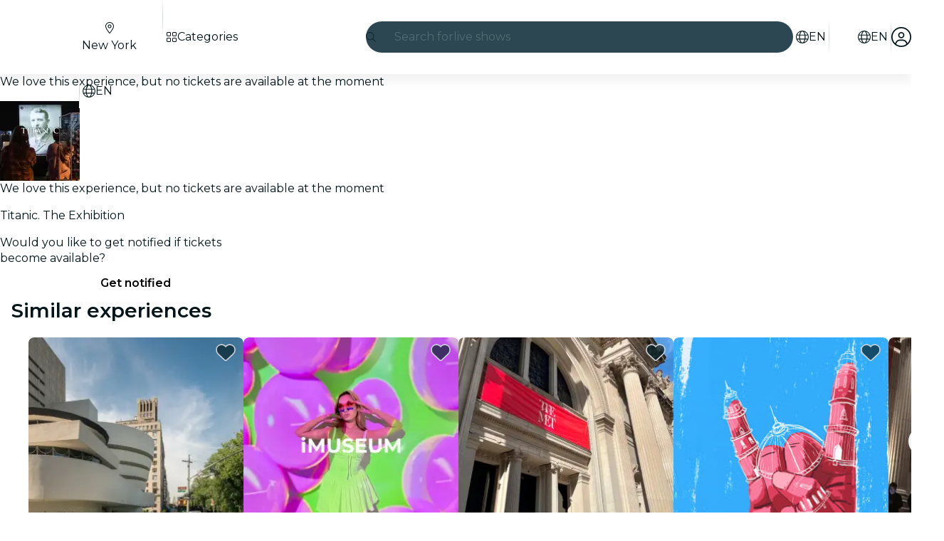

--- FILE ---
content_type: text/javascript
request_url: https://feverup.com/_astro/class.Bfpqgy4k.js
body_size: 835
content:
import{K as A}from"./context.CZ0hK2eb.js";function N(r){var u,i,f="";if(typeof r=="string"||typeof r=="number")f+=r;else if(typeof r=="object")if(Array.isArray(r)){var t=r.length;for(u=0;u<t;u++)r[u]&&(i=N(r[u]))&&(f&&(f+=" "),f+=i)}else for(i in r)r[i]&&(f&&(f+=" "),f+=i);return f}function S(){for(var r,u,i=0,f="",t=arguments.length;i<t;i++)(r=arguments[i])&&(u=N(r))&&(f&&(f+=" "),f+=u);return f}function $(r){return typeof r=="object"?S(r):r??""}const h=[...` 	
\r\f \v\uFEFF`];function C(r,u,i){var f=r==null?"":""+r;if(u&&(f=f?f+" "+u:u),i){for(var t in i)if(i[t])f=f?f+" "+t:t;else if(f.length)for(var g=t.length,o=0;(o=f.indexOf(t,o))>=0;){var l=o+g;(o===0||h.includes(f[o-1]))&&(l===f.length||h.includes(f[l]))?f=(o===0?"":f.substring(0,o))+f.substring(l+1):o=l}}return f===""?null:f}function j(r,u=!1){var i=u?" !important;":";",f="";for(var t in r){var g=r[t];g!=null&&g!==""&&(f+=" "+t+": "+g+i)}return f}function p(r){return r[0]!=="-"||r[1]!=="-"?r.toLowerCase():r}function q(r,u){if(u){var i="",f,t;if(Array.isArray(u)?(f=u[0],t=u[1]):f=u,r){r=String(r).replaceAll(/\s*\/\*.*?\*\/\s*/g,"").trim();var g=!1,o=0,l=!1,b=[];f&&b.push(...Object.keys(f).map(p)),t&&b.push(...Object.keys(t).map(p));var c=0,s=-1;const v=r.length;for(var a=0;a<v;a++){var n=r[a];if(l?n==="/"&&r[a-1]==="*"&&(l=!1):g?g===n&&(g=!1):n==="/"&&r[a+1]==="*"?l=!0:n==='"'||n==="'"?g=n:n==="("?o++:n===")"&&o--,!l&&g===!1&&o===0){if(n===":"&&s===-1)s=a;else if(n===";"||a===v-1){if(s!==-1){var O=p(r.substring(c,s).trim());if(!b.includes(O)){n!==";"&&a++;var L=r.substring(c,a).trim();i+=" "+L+";"}}c=a+1,s=-1}}}}return f&&(i+=j(f)),t&&(i+=j(t,!0)),i=i.trim(),i===""?null:i}return r==null?null:String(r)}function z(r,u,i,f,t,g){var o=r.__className;if(A||o!==i||o===void 0){var l=C(i,f,g);(!A||l!==r.getAttribute("class"))&&(l==null?r.removeAttribute("class"):u?r.className=l:r.setAttribute("class",l)),r.__className=i}else if(g&&t!==g)for(var b in g){var c=!!g[b];(t==null||c!==!!t[b])&&r.classList.toggle(b,c)}return g}export{S as a,$ as c,z as s,q as t};


--- FILE ---
content_type: text/javascript
request_url: https://feverup.com/_astro/get-language.CmoFpS--.js
body_size: -65
content:
import{L as t}from"./languages.Cb2wcoBl.js";function e(n){return t.find(r=>r.id===n)||null}export{e as g};


--- FILE ---
content_type: text/javascript
request_url: https://feverup.com/_astro/index.BtXPEwzy.js
body_size: 1871
content:
import{L as A,af as z,aP as M,aQ as P,aq as U,O as W,aR as B,a4 as j,a9 as G,aH as w,ab as O,ac as I,ad as H,aS as K,aT as Q}from"./context.CZ0hK2eb.js";import{b as D}from"./render.CgMeRyB7.js";import{w as J}from"./shared.SBDHShSf.js";const V=()=>performance.now(),h={tick:r=>requestAnimationFrame(r),now:()=>V(),tasks:new Set};function q(){const r=h.now();h.tasks.forEach(t=>{t.c(r)||(h.tasks.delete(t),t.f())}),h.tasks.size!==0&&h.tick(q)}function X(r){let t;return h.tasks.size===0&&h.tick(q),{promise:new Promise(o=>{h.tasks.add(t={c:r,f:o})}),abort(){h.tasks.delete(t)}}}function T(r,t){J(()=>{r.dispatchEvent(new CustomEvent(t))})}function Y(r){if(r==="float")return"cssFloat";if(r==="offset")return"cssOffset";if(r.startsWith("--"))return r;const t=r.split("-");return t.length===1?t[0]:t[0]+t.slice(1).map(o=>o[0].toUpperCase()+o.slice(1)).join("")}function R(r){const t={},o=r.split(";");for(const i of o){const[n,a]=i.split(":");if(!n||a===void 0)break;const f=Y(n.trim());t[f]=a.trim()}return t}const Z=r=>r;function it(r,t,o,i){var n=(r&K)!==0,a=(r&Q)!==0,f=n&&a,p=(r&B)!==0,y=f?"both":n?"in":"out",s,e=t.inert,$=t.style.overflow,d,v;function m(){var g=H,b=A;O(null),I(null);try{return s??=o()(t,i?.()??{},{direction:y})}finally{O(g),I(b)}}var u={is_global:p,in(){if(t.inert=e,!n){v?.abort(),v?.reset?.();return}a||d?.abort(),T(t,"introstart"),d=x(t,m(),v,1,()=>{T(t,"introend"),d?.abort(),d=s=void 0,t.style.overflow=$})},out(g){if(!a){g?.(),s=void 0;return}t.inert=!0,T(t,"outrostart"),v=x(t,m(),d,0,()=>{T(t,"outroend"),g?.()})},stop:()=>{d?.abort(),v?.abort()}},_=A;if((_.transitions??=[]).push(u),n&&D){var c=p;if(!c){for(var l=_.parent;l&&(l.f&z)!==0;)for(;(l=l.parent)&&(l.f&M)===0;);c=!l||(l.f&P)!==0}c&&U(()=>{W(()=>u.in())})}}function x(r,t,o,i,n){var a=i===1;if(j(t)){var f,p=!1;return G(()=>{if(!p){var _=t({direction:a?"in":"out"});f=x(r,_,o,i,n)}}),{abort:()=>{p=!0,f?.abort()},deactivate:()=>f.deactivate(),reset:()=>f.reset(),t:()=>f.t()}}if(o?.deactivate(),!t?.duration)return n(),{abort:w,deactivate:w,reset:w,t:()=>i};const{delay:y=0,css:s,tick:e,easing:$=Z}=t;var d=[];if(a&&o===void 0&&(e&&e(0,1),s)){var v=R(s(0,1));d.push(v,v)}var m=()=>1-i,u=r.animate(d,{duration:y});return u.onfinish=()=>{var _=o?.t()??1-i;o?.abort();var c=i-_,l=t.duration*Math.abs(c),g=[];if(l>0){var b=!1;if(s)for(var S=Math.ceil(l/16.666666666666668),k=0;k<=S;k+=1){var E=_+c*$(k/S),N=R(s(E,1-E));g.push(N),b||=N.overflow==="hidden"}b&&(r.style.overflow="hidden"),m=()=>{var F=u.currentTime;return _+c*$(F/l)},e&&X(()=>{if(u.playState!=="running")return!1;var F=m();return e(F,1-F),!0})}u=r.animate(g,{duration:l,fill:"forwards"}),u.onfinish=()=>{m=()=>i,e?.(i,1-i),n()}},{abort:()=>{u&&(u.cancel(),u.effect=null,u.onfinish=w)},deactivate:()=>{n=w},reset:()=>{i===0&&e?.(1,0)},t:()=>m()}}const tt=r=>r;function C(r){const t=r-1;return t*t*t+1}function L(r){const t=typeof r=="string"&&r.match(/^\s*(-?[\d.]+)([^\s]*)\s*$/);return t?[parseFloat(t[1]),t[2]||"px"]:[r,"px"]}function nt(r,{delay:t=0,duration:o=400,easing:i=tt}={}){const n=+getComputedStyle(r).opacity;return{delay:t,duration:o,easing:i,css:a=>`opacity: ${a*n}`}}function st(r,{delay:t=0,duration:o=400,easing:i=C,x:n=0,y:a=0,opacity:f=0}={}){const p=getComputedStyle(r),y=+p.opacity,s=p.transform==="none"?"":p.transform,e=y*(1-f),[$,d]=L(n),[v,m]=L(a);return{delay:t,duration:o,easing:i,css:(u,_)=>`
			transform: ${s} translate(${(1-u)*$}${d}, ${(1-u)*v}${m});
			opacity: ${y-e*_}`}}function et(r,{delay:t=0,duration:o=400,easing:i=C,axis:n="y"}={}){const a=getComputedStyle(r),f=+a.opacity,p=n==="y"?"height":"width",y=parseFloat(a[p]),s=n==="y"?["top","bottom"]:["left","right"],e=s.map(c=>`${c[0].toUpperCase()}${c.slice(1)}`),$=parseFloat(a[`padding${e[0]}`]),d=parseFloat(a[`padding${e[1]}`]),v=parseFloat(a[`margin${e[0]}`]),m=parseFloat(a[`margin${e[1]}`]),u=parseFloat(a[`border${e[0]}Width`]),_=parseFloat(a[`border${e[1]}Width`]);return{delay:t,duration:o,easing:i,css:c=>`overflow: hidden;opacity: ${Math.min(c*20,1)*f};${p}: ${c*y}px;padding-${s[0]}: ${c*$}px;padding-${s[1]}: ${c*d}px;margin-${s[0]}: ${c*v}px;margin-${s[1]}: ${c*m}px;border-${s[0]}-width: ${c*u}px;border-${s[1]}-width: ${c*_}px;min-${p}: 0`}}function ct(r,{delay:t=0,duration:o=400,easing:i=C,start:n=0,opacity:a=0}={}){const f=getComputedStyle(r),p=+f.opacity,y=f.transform==="none"?"":f.transform,s=1-n,e=p*(1-a);return{delay:t,duration:o,easing:i,css:($,d)=>`
			transform: ${y} scale(${1-s*d});
			opacity: ${p-e*d}
		`}}export{st as a,et as b,nt as f,X as l,h as r,ct as s,it as t};


--- FILE ---
content_type: text/javascript
request_url: https://feverup.com/_astro/PlanMembershipsLabel.B9ugwbQj.js
body_size: 834
content:
import"./disclose-version.NZTpNUN0.js";import"./legacy.kkaBD5aU.js";import{c as y,r as P,t as d,p as $,l as D,a as w,i as b,e as x,g as N,m as S,s as k,b as I,d as L}from"./context.CZ0hK2eb.js";import{s as q}from"./render.CgMeRyB7.js";import{i as z}from"./if.C01xugDU.js";import{t as _,a as f,c as C}from"./template.eEL7UIJe.js";import{i as M}from"./lifecycle.CmwEIiUJ.js";import{a as j,s as A}from"./store.CQwxoj7c.js";import{e as B}from"./index.BthpWEF4.js";import"./i18n.BrXBZHYQ.js";import{t as E}from"./i18n.fDRxMXVB.js";import"./languages.Cb2wcoBl.js";import"./cookie.gTd6HJsM.js";import{I as F}from"./icons.DJg3NHdf.js";import{m as G}from"./memberships-plan-discounts-store.2KeM-ZGY.js";import{s as H}from"./slot.C7r_XUKd.js";import{s as J}from"./attributes.dJ6uKDij.js";import{s as K}from"./class.Bfpqgy4k.js";import{s as O}from"./style.QNpqDUZl.js";import{p as m}from"./props.lQ55iKl1.js";/* empty css                        */import"./index.DIeogL5L.js";import"./events.uIHZ-ZaB.js";import"./shared.SBDHShSf.js";import"./utils.EURyEsC8.js";import"./preload-helper.BlTxHScW.js";import"./client.DcPbuDeT.js";/* empty css                       */import"./index.3whys8t3.js";var Q=_("<span><!></span>");function R(i,e){let s=m(e,"type",8,void 0),l=m(e,"fg",8,null),a=m(e,"bg",8,null),r=m(e,"className",8,void 0);var t=Q();let o;var p=y(t);H(p,e,"default",{}),P(t),d(()=>{K(t,1,`label ${s()==="warning"?"label--warning":""} ${(r()||"")??""}`,"svelte-1s9uurz"),J(t,"data-testid",`plan-custom-label-${s()}`),o=O(t,"",o,{color:l(),"background-color":a()})}),f(i,t)}var T=_("<!> ",1);function wt(i,e){$(e,!1);const[s,l]=j(),a=()=>A(G,"$membershipsPlanDiscountsStore",s),r=S();D(()=>a(),()=>{k(r,a())}),w(),M();var t=C(),o=b(t);{var p=n=>{R(n,{className:"label--member",children:(g,U)=>{var c=T(),u=b(c);F(u,{icon:B});var v=I(u);d(h=>q(v,` ${h??""}`),[()=>E("plan.memberships.label")],L),f(g,c)},$$slots:{default:!0}})};z(o,n=>{N(r)?.length&&n(p)})}f(i,t),x(),l()}export{wt as default};


--- FILE ---
content_type: text/javascript
request_url: https://feverup.com/_astro/PlanMembershipsDiscountsAndBenefitsLoader.D2BVRpcw.js
body_size: 1210
content:
import"./disclose-version.NZTpNUN0.js";import"./legacy.kkaBD5aU.js";import{p as D,e as U}from"./context.CZ0hK2eb.js";import{i as w}from"./lifecycle.CmwEIiUJ.js";import{p as a}from"./props.lQ55iKl1.js";import{o as O}from"./index-client.DwOarToV.js";import"./adapt-ticket-transfer-info.DKHTXPuI.js";import"./tracker._tncOaN2.js";import"./cookie.gTd6HJsM.js";import"./languages.Cb2wcoBl.js";import"./get-app-config.B8ZjH1JJ.js";import"./server-app-config-store.OVZGUEUu.js";import{H as u}from"./http-client.Di7zmpzg.js";import{w as _}from"./with-authorization-headers.BXH9eFR4.js";import{w as g}from"./with-authorization-refreshing.BKwfVI89.js";import{h as p}from"./services.vB0UPpfm.js";import{a as i}from"./user.jCbXu67v.js";import{i as x}from"./index.B0ZOnyMl.js";import{m as b}from"./memberships-plan-benefits-store.YYvGk1E5.js";import{m as S}from"./memberships-plan-discounts-store.2KeM-ZGY.js";import"./index.DIeogL5L.js";import"./store.CQwxoj7c.js";import"./buffer.BR-WhgkO.js";import"./with-transfer-state.2DGYaT0J.js";import"./client.DcPbuDeT.js";import"./index.3whys8t3.js";import"./get-encoded-cookie.ser9uo3Z.js";import"./local-storage.Bj8__veX.js";import"./preload-helper.BlTxHScW.js";import"./___vite-browser-external_commonjs-proxy.DfwQUR7A.js";import"./sha256.WuOThuar.js";import"./tracker.nfz5AIIk.js";function B(t){return{backgroundColor:t.background_color,name:t.name,textColor:t.text_color}}function I(t){return{discountCodes:t.discount_codes}}function N(t){return t?.discounts?.length?{discounts:t.discounts.map(n=>({description:n.description,name:n.name,type:n.type,value:n.value})),membershipName:t.membership_name}:null}function H(t){return{plans:t.plans.map(n=>({discounts:n.discounts.map(e=>T(e)),planId:n.main_plan_id}))}}function T(t){return{bestDeal:t.best_deal,couponCode:t.coupon_code,discount:t.discount,discountType:t.discount_type,membershipTier:t?.extra?.membership_tier?B(t.extra.membership_tier):null,sessionTypeId:t.session_type_id}}function q(t,n){return g(()=>p({path:`/5.0/plans/${t}/memberships/benefits/`,requestOptions:{headers:_({"Accept-Language":n})},bodyAdapter:e=>e.data?N(e.data):null}))}function v(t){return g(()=>p({path:`/5.0/memberships/discounts/?partner_id=${t}`,requestOptions:{headers:_()},bodyAdapter:n=>n.data?I(n.data):null}))}function L(t,n){return p({path:`/5.0/plans/discounts/?main_plan_ids=${t.join(",")}`,requestOptions:{headers:{"Accept-Language":n}},bodyAdapter:e=>e.data?H(e.data):null})}const k="EXP_WEB_MEMBERSHIPS_DISCOUNTS";async function z(){return await x(k)}function gt(t,n){D(n,!1);let e=a(n,"planId",8),E=a(n,"partnerId",8),c=a(n,"locale",8);async function y(){const r=await v(E());return r.status===u.RESPONSE_SUCCESS?r.body:null}async function C(){const r=await L([e()],c());return r.status===u.RESPONSE_SUCCESS?r.body:null}async function P(){const r=await q(e(),c());return r.status===u.RESPONSE_SUCCESS?r.body:null}function m(){S.set(null),b.set(null)}function M(){z().then(r=>{!i.get()||!r||y().then(o=>{if(!i.get())return;const d=o?.discountCodes;d?.length&&C().then(A=>{if(!i.get())return;const l=A?.plans;if(!l?.length)return;const f=l.find(s=>s.planId===e())?.discounts;if(!f?.length)return;const h=f.filter(s=>d.includes(s.couponCode));h.length&&(S.set(h),P().then(s=>{!i.get()||!s?.discounts?.length||b.set(s)}))})})})}O(()=>(m(),i.subscribe(o=>{o?M():m()}))),w(),U()}export{gt as default};


--- FILE ---
content_type: text/javascript
request_url: https://feverup.com/_astro/open-cookies-management-modal.Ci13nO2o.js
body_size: 858
content:
const __vite__mapDeps=(i,m=__vite__mapDeps,d=(m.f||(m.f=["_astro/CookiesManagementModal.DibAf4PA.js","_astro/disclose-version.NZTpNUN0.js","_astro/legacy.kkaBD5aU.js","_astro/index.DIeogL5L.js","_astro/context.CZ0hK2eb.js","_astro/render.CgMeRyB7.js","_astro/events.uIHZ-ZaB.js","_astro/shared.SBDHShSf.js","_astro/template.eEL7UIJe.js","_astro/utils.EURyEsC8.js","_astro/class.Bfpqgy4k.js","_astro/lifecycle.CmwEIiUJ.js","_astro/props.lQ55iKl1.js","_astro/store.CQwxoj7c.js","_astro/index-client.DwOarToV.js","_astro/faArrowUpRightFromSquare.gCqeXlrv.js","_astro/Modals.Bgih96Kr.js","_astro/await.COuyt-nE.js","_astro/if.C01xugDU.js","_astro/each.XmFgjXBo.js","_astro/snippet.eUEAfZ8h.js","_astro/svelte-component.1izxSNIe.js","_astro/Button.Cqaxj4SL.js","_astro/slot.C7r_XUKd.js","_astro/actions.XxPY4UpG.js","_astro/attributes.dJ6uKDij.js","_astro/style.QNpqDUZl.js","_astro/icons.DJg3NHdf.js","_astro/i18n.BrXBZHYQ.js","_astro/preload-helper.BlTxHScW.js","_astro/i18n.fDRxMXVB.js","_astro/client.DcPbuDeT.js","_astro/languages.Cb2wcoBl.js","_astro/cookie.gTd6HJsM.js","_astro/Modal.CAkfwbT0.js","_astro/index.BtXPEwzy.js","_astro/this.MjsAfnoP.js","_astro/index.CHzgDdPA.js","_astro/ModalHeader.BuQSRB50.js","_astro/faXmark.oWR6TIRu.js","_astro/index.C0yu6f82.js","_astro/ModalFooter.B9qEzcul.js","_astro/ModalMain.BHLeB7IQ.js","_astro/useSmoothModal.CXdyhNqU.js","_astro/tracker.nfz5AIIk.js","_astro/buffer.BR-WhgkO.js","_astro/get-consented-cookies.D_vdiWpC.js","_astro/tracker.BJd-52yu.js","_astro/tracker._tncOaN2.js","_astro/get-app-config.B8ZjH1JJ.js","_astro/with-transfer-state.2DGYaT0J.js","_astro/index.3whys8t3.js","_astro/get-encoded-cookie.ser9uo3Z.js","_astro/faChevronRight.BEAbK1EI.js"])))=>i.map(i=>d[i]);
import{_ as m}from"./preload-helper.BlTxHScW.js";import{m as r}from"./Modals.Bgih96Kr.js";import"./disclose-version.NZTpNUN0.js";function _(o,e){r.open(()=>m(()=>import("./CookiesManagementModal.DibAf4PA.js"),__vite__mapDeps([0,1,2,3,4,5,6,7,8,9,10,11,12,13,14,15,16,17,18,19,20,21,22,23,24,25,26,27,28,29,30,31,32,33,34,35,36,37,38,39,40,41,42,43,44,45,46,47,48,49,50,51,52,53])),{cookiesPolicyLink:o,onClose:e})}export{_ as o};


--- FILE ---
content_type: text/javascript
request_url: https://feverup.com/_astro/faGrid2.bq-cdLmn.js
body_size: 305
content:
var a={},f;function u(){return f||(f=1,function(c){Object.defineProperty(c,"__esModule",{value:!0});var r="fal",v="grid-2",e=512,h=512,i=[],n="e196",d="M80 64c-8.8 0-16 7.2-16 16v96c0 8.8 7.2 16 16 16h96c8.8 0 16-7.2 16-16V80c0-8.8-7.2-16-16-16H80zM32 80c0-26.5 21.5-48 48-48h96c26.5 0 48 21.5 48 48v96c0 26.5-21.5 48-48 48H80c-26.5 0-48-21.5-48-48V80zM80 320c-8.8 0-16 7.2-16 16v96c0 8.8 7.2 16 16 16h96c8.8 0 16-7.2 16-16V336c0-8.8-7.2-16-16-16H80zM32 336c0-26.5 21.5-48 48-48h96c26.5 0 48 21.5 48 48v96c0 26.5-21.5 48-48 48H80c-26.5 0-48-21.5-48-48V336zM432 64H336c-8.8 0-16 7.2-16 16v96c0 8.8 7.2 16 16 16h96c8.8 0 16-7.2 16-16V80c0-8.8-7.2-16-16-16zM336 32h96c26.5 0 48 21.5 48 48v96c0 26.5-21.5 48-48 48H336c-26.5 0-48-21.5-48-48V80c0-26.5 21.5-48 48-48zm0 288c-8.8 0-16 7.2-16 16v96c0 8.8 7.2 16 16 16h96c8.8 0 16-7.2 16-16V336c0-8.8-7.2-16-16-16H336zm-48 16c0-26.5 21.5-48 48-48h96c26.5 0 48 21.5 48 48v96c0 26.5-21.5 48-48 48H336c-26.5 0-48-21.5-48-48V336z";c.definition={prefix:r,iconName:v,icon:[e,h,i,n,d]},c.faGrid2=c.definition,c.prefix=r,c.iconName=v,c.width=e,c.height=h,c.ligatures=i,c.unicode=n,c.svgPathData=d,c.aliases=i}(a)),a}var t=u();export{t as f};


--- FILE ---
content_type: text/javascript
request_url: https://feverup.com/_astro/PlanCardFavoritesButtonContainer.B_x4jZfa.js
body_size: 624
content:
import{P as $}from"./PlanCardFavoritesButtonContainer.DecqEure.js";import"./disclose-version.NZTpNUN0.js";import"./legacy.kkaBD5aU.js";import"./index.DIeogL5L.js";import"./context.CZ0hK2eb.js";import"./template.eEL7UIJe.js";import"./attributes.dJ6uKDij.js";import"./events.uIHZ-ZaB.js";import"./shared.SBDHShSf.js";import"./utils.EURyEsC8.js";import"./class.Bfpqgy4k.js";import"./style.QNpqDUZl.js";import"./lifecycle.CmwEIiUJ.js";import"./props.lQ55iKl1.js";import"./store.CQwxoj7c.js";import"./index-client.DwOarToV.js";import"./build-favorites-url.CpaZnyL8.js";import"./get-app-config.B8ZjH1JJ.js";import"./with-transfer-state.2DGYaT0J.js";import"./client.DcPbuDeT.js";import"./index.3whys8t3.js";import"./server-app-config-store.OVZGUEUu.js";import"./user.jCbXu67v.js";import"./tracker._tncOaN2.js";import"./buffer.BR-WhgkO.js";import"./cookie.gTd6HJsM.js";import"./get-encoded-cookie.ser9uo3Z.js";import"./local-storage.Bj8__veX.js";import"./i18n.BrXBZHYQ.js";import"./preload-helper.BlTxHScW.js";import"./i18n.fDRxMXVB.js";import"./get-language-from-locale.BOasHZQK.js";import"./languages.Cb2wcoBl.js";import"./handle-favorite-action.BHC1RjmS.js";import"./add-favorites-page-back-button-url.BoRzjjdH.js";import"./favorites-back-button-url.tATg-kHa.js";import"./tracker.nfz5AIIk.js";import"./http-client.Di7zmpzg.js";import"./with-authorization-headers.BXH9eFR4.js";import"./with-authorization-refreshing.BKwfVI89.js";import"./services.vB0UPpfm.js";import"./with-json-headers.CbCL9FPS.js";import"./Modals.Bgih96Kr.js";import"./await.COuyt-nE.js";import"./if.C01xugDU.js";import"./each.XmFgjXBo.js";import"./snippet.eUEAfZ8h.js";import"./svelte-component.1izxSNIe.js";import"./index.C0yu6f82.js";import"./icons.DJg3NHdf.js";/* empty css                       *//* empty css                       */export{$ as default};


--- FILE ---
content_type: text/javascript
request_url: https://feverup.com/_astro/HTMLPlanDescriptionExperimentHandler.B1zxEVby.js
body_size: 690
content:
import"./disclose-version.NZTpNUN0.js";import"./legacy.kkaBD5aU.js";import{p as m,e as l}from"./context.CZ0hK2eb.js";import{i as c}from"./lifecycle.CmwEIiUJ.js";import{p as s}from"./props.lQ55iKl1.js";import{o as f}from"./index-client.DwOarToV.js";import{s as d,R as _}from"./referrer-data-storage.zsU9w70M.js";import{t as u,M as g}from"./tracker.nfz5AIIk.js";import{a as v}from"./index.3whys8t3.js";import{i as w}from"./is-gift-card-ticket-selector-experiment-enabled.BCyBR_Yq.js";import"./index.DIeogL5L.js";import"./store.CQwxoj7c.js";import"./buffer.BR-WhgkO.js";import"./index.B0ZOnyMl.js";import"./get-app-config.B8ZjH1JJ.js";import"./with-transfer-state.2DGYaT0J.js";import"./client.DcPbuDeT.js";import"./preload-helper.BlTxHScW.js";import"./___vite-browser-external_commonjs-proxy.DfwQUR7A.js";import"./cookie.gTd6HJsM.js";import"./sha256.WuOThuar.js";import"./user.jCbXu67v.js";import"./tracker._tncOaN2.js";import"./get-encoded-cookie.ser9uo3Z.js";import"./local-storage.Bj8__veX.js";const a=v(null);function U(E,e){m(e,!1);let r=s(e,"planID",8);f(async()=>{const i=document.getElementById("plan-description"),o=await w();if(o&&i){const n=i.querySelectorAll("a");n.length>0&&Array.from(n).filter(t=>t.href.includes("/m/")).forEach(t=>{t.removeAttribute("target"),o&&t.addEventListener("click",p=>{p.preventDefault(),d(_.PLAN,a.get()?.giftCardID??"",{componentName:"gift_card",placement:"description",referrer:"plan_detail_view",originPlan:r()}),u(new g("web_plan_view_click_gift_card",{component_name:"gift_card",placement:"description",referrer:"plan_detail_view",origin_plan:r(),plan_id:a.get()?.giftCardID??"",event_source:"plan_detail_view"})),setTimeout(()=>{window.location.href=t.href},500)})})}}),c(),l()}export{U as default};


--- FILE ---
content_type: text/javascript
request_url: https://feverup.com/_astro/PlanUnavailableMessageNotify.CbePdRy7.js
body_size: 1326
content:
import"./disclose-version.NZTpNUN0.js";import"./legacy.kkaBD5aU.js";import{p as J,l as P,a as R,i as q,e as G,g as v,m as K,s as E,c as r,b as S,r as p,t as c,d,n as O}from"./context.CZ0hK2eb.js";import{s as u}from"./render.CgMeRyB7.js";import{i as Y}from"./if.C01xugDU.js";import{c as D,a as f,t as B,b as F}from"./template.eEL7UIJe.js";import{i as H}from"./lifecycle.CmwEIiUJ.js";import{p as Q}from"./props.lQ55iKl1.js";import{a as X,s as Z}from"./store.CQwxoj7c.js";import{f as aa}from"./faCheck.BUdkY9Qv.js";import{u as ta}from"./user.jCbXu67v.js";import{B as ea}from"./Button.Cqaxj4SL.js";import"./i18n.BrXBZHYQ.js";import{t as A}from"./i18n.fDRxMXVB.js";import"./languages.Cb2wcoBl.js";import"./cookie.gTd6HJsM.js";import{I as ia}from"./icons.DJg3NHdf.js";import{g as L,s as g}from"./local-storage.Bj8__veX.js";import{t as h,M as x}from"./tracker.nfz5AIIk.js";import{g as oa}from"./login-redirect-key.sgjxk7C0.js";/* empty css                        */import"./index.DIeogL5L.js";import"./events.uIHZ-ZaB.js";import"./shared.SBDHShSf.js";import"./utils.EURyEsC8.js";import"./tracker._tncOaN2.js";import"./get-app-config.B8ZjH1JJ.js";import"./with-transfer-state.2DGYaT0J.js";import"./client.DcPbuDeT.js";import"./index.3whys8t3.js";import"./buffer.BR-WhgkO.js";import"./get-encoded-cookie.ser9uo3Z.js";import"./slot.C7r_XUKd.js";import"./actions.XxPY4UpG.js";import"./attributes.dJ6uKDij.js";import"./class.Bfpqgy4k.js";import"./style.QNpqDUZl.js";/* empty css                       */import"./preload-helper.BlTxHScW.js";/* empty css                       */import"./preserved-query-params.3rFEecn8.js";var sa=B('<div class="fv-plan-not-available-message__notified svelte-f4mzff" data-testid="fv-plan-not-available-message__notified"><!> <p class="fv-plan-not-available-message__notified-msg svelte-f4mzff"> </p></div>'),na=B('<div class="fv-plan-not-available-message__notify svelte-f4mzff" data-testid="fv-plan-not-available-message__notify"><p class="fv-plan-not-available-message__notify-msg svelte-f4mzff"> </p> <!></div>');function Fa(T,b){J(b,!1);const[U,y]=X(),m=()=>Z(ta,"$user",U);let t=Q(b,"planId",8);const i={UNAVAILABLE_PLAN_LIST:"fv_unavbl_plan_list",UNAVAILABLE_PLAN_CTA:"fv_unavbl_plan_cta"};let s=K(!1);function V(){$(),h(new x("web_click_join_unavailable_plan",{plan_id:t()},{transport:"sendBeacon"})),m()?E(s,!0):window.location.href=oa()}function $(){g(i.UNAVAILABLE_PLAN_CTA,t());const a=L(i.UNAVAILABLE_PLAN_LIST)||[];a.includes(t())||g(i.UNAVAILABLE_PLAN_LIST,a.concat(t()))}function C(){return L(i.UNAVAILABLE_PLAN_LIST)?.includes(t())??!1}function k(){return L(i.UNAVAILABLE_PLAN_CTA)===t()}function w(){h(new x("web_join_unavailable_plan",{plan_id:t()})),g(i.UNAVAILABLE_PLAN_CTA,null)}P(()=>m(),()=>{E(s,m()?C():!1)}),P(()=>v(s),()=>{v(s)&&k()&&w()}),R(),H();var N=D(),M=q(N);{var z=a=>{var e=sa(),o=r(e);ia(o,{class:"fv-plan-not-available-message__notified-icon",icon:aa.faCheck,fixedWidth:!0});var l=S(o,2),_=r(l,!0);p(l),p(e),c(n=>u(_,n),[()=>A("plan.unavailableMessage.notification.active")],d),f(a,e)},W=a=>{var e=na(),o=r(e),l=r(o,!0);p(o);var _=S(o,2);ea(_,{variant:"sharp",sentiment:"secondary",fill:!0,"data-testid":"fv-plan-not-available-message__notify-cta",$$events:{click:()=>V()},children:(n,la)=>{O();var I=F();c(j=>u(I,j),[()=>A("plan.unavailablePlanCTA.cta")],d),f(n,I)},$$slots:{default:!0}}),p(e),c(n=>u(l,n),[()=>A("plan.unavailableMessage.notification.activate")],d),f(a,e)};Y(M,a=>{v(s)?a(z):a(W,!1)})}f(T,N),G(),y()}export{Fa as default};


--- FILE ---
content_type: text/javascript
request_url: https://feverup.com/_astro/CitySelectorModal.DUJ6wOGn.js
body_size: 4196
content:
import"./disclose-version.NZTpNUN0.js";import"./legacy.kkaBD5aU.js";import{p as j,c as v,b as C,r as o,t as F,e as z,aq as je,g as a,d as I,i as E,n as ze,m as $,s as X,l as Be,a as De,f as Re}from"./context.CZ0hK2eb.js";import{e as U}from"./events.uIHZ-ZaB.js";import{t as w,a as f,b as Xe,c as H}from"./template.eEL7UIJe.js";import{a as He}from"./await.COuyt-nE.js";import{i as k}from"./if.C01xugDU.js";import{e as te,i as re}from"./each.XmFgjXBo.js";import{s as K,r as Ue}from"./attributes.dJ6uKDij.js";import{b as Ge}from"./input.CGkAbdB8.js";import{b as Je}from"./this.MjsAfnoP.js";import{i as B}from"./lifecycle.CmwEIiUJ.js";import{p as _}from"./props.lQ55iKl1.js";import{a as be,s as ue}from"./store.CQwxoj7c.js";import{o as Ke}from"./index-client.DwOarToV.js";import{f as Ye}from"./faCircleXmark.eKcBSmVZ.js";import{f as Ve}from"./faMagnifyingGlass.Do9ztCFH.js";import{d as We}from"./debounce.3zoBDB4y.js";import{i as ee}from"./city-selector.D-iX7ka3.js";import{w as Ze}from"./what-plan-filter-gallery-filters.FXbfwgUL.js";import{b as $e}from"./build-search-url.BsOGCK7P.js";import{w as et}from"./with-api-headers.BGdHNd9M.js";import{w as tt}from"./with-http-response.X4LqaTB8.js";import"./tracker._tncOaN2.js";import"./cookie.gTd6HJsM.js";import"./get-app-config.B8ZjH1JJ.js";import"./server-app-config-store.OVZGUEUu.js";import{s as N}from"./render.CgMeRyB7.js";/* empty css                       */import{b as rt}from"./big-shoes-standing.pS9lp6am.js";import"./i18n.BrXBZHYQ.js";import{t as G}from"./i18n.fDRxMXVB.js";import"./languages.Cb2wcoBl.js";import{a as at}from"./actions.XxPY4UpG.js";import{s as st,R as it}from"./referrer-data-storage.zsU9w70M.js";import{t as ot,M as lt}from"./tracker.nfz5AIIk.js";import{q as nt}from"./query-params.CkIOLW5a.js";import{s as ct}from"./slot.C7r_XUKd.js";import{t as ge,f as dt,a as ut}from"./index.BtXPEwzy.js";import{c as he}from"./index.CHzgDdPA.js";import{f as mt}from"./faXmark.oWR6TIRu.js";import{I as me}from"./icons.DJg3NHdf.js";/* empty css                       */import{M as vt}from"./ModalMain.BHLeB7IQ.js";import"./index.DIeogL5L.js";import"./shared.SBDHShSf.js";import"./utils.EURyEsC8.js";import"./class.Bfpqgy4k.js";import"./style.QNpqDUZl.js";import"./index.3whys8t3.js";import"./adapt-ticket-transfer-info.DKHTXPuI.js";import"./get-excluded-params.Caws_QU-.js";import"./with-json-headers.CbCL9FPS.js";import"./buffer.BR-WhgkO.js";import"./with-transfer-state.2DGYaT0J.js";import"./client.DcPbuDeT.js";import"./runtime.D2fEGIG6.js";import"./preload-helper.BlTxHScW.js";import"./preserved-query-params.3rFEecn8.js";/* empty css                       */function ft(t){const e=new Map;return function(...r){const c=JSON.stringify(r);let l=e.get(c);return l||(l=t(...r),e.set(c,l)),l}}function _t(t){return{id:t.city_id,code:t.city_code,slug:t.slug,name:t.city_name,thumbnail:t.thumbnail_url,language:t.language,regionAbbreviation:t.region_abbreviation,countryName:t.country_name,hidden:t.hidden,slugLanguage:t.slug_language,isTopCity:t.is_top_city}}function pt(t){return{results:t.fields.map(e=>({type:e.type,name:e.name,usesLocation:e.uses_location,count:e.count,cities:e.results.filter(r=>!r.hidden).map(_t)})),trackId:t.track_id,experimentTags:t.experiment_tags,hasResults:t.has_results}}async function yt(t,e,r="",c,l){const d=$e(`/${c==="IN"?"v1/city_india/":"v1/city/"}`),s={query:r,locale:t,city_code:e?.code,only_suggested:l},m=await fetch(d,{method:"POST",headers:et({"Accept-Language":t}),body:JSON.stringify(s)});return await tt(m,pt)}const gt=ft(yt);var ht=w('<div class="no-results svelte-1cu5yr7" data-testid="no-results"><img class="svelte-1cu5yr7"> <div class="no-results__messages svelte-1cu5yr7"><h3 class="no-results__title svelte-1cu5yr7"> </h3> <span class="no-results__description svelte-1cu5yr7"> </span></div></div>');function bt(t,e){j(e,!1);let r=_(e,"title",8),c=_(e,"description",8),l=_(e,"image",8);B();var u=ht(),d=v(u),s=C(d,2),m=v(s),g=v(m,!0);o(m);var h=C(m,2),n=v(h,!0);o(h),o(s),o(u),F(()=>{K(d,"src",l()?.src),K(d,"alt",r()),N(g,r()),N(n,c())}),f(t,u),z()}var xt=w('<span class="city-selector-list-item__region svelte-ln8fcd"><!> </span>'),kt=w('<li class="city-selector-list-item svelte-ln8fcd" data-testid="city-selector-modal-list-item"><a class="city-selector-list-item__link svelte-ln8fcd"> <!></a></li>');function xe(t,e){j(e,!1);let r=_(e,"city",8),c=_(e,"currentCity",8,null),l=_(e,"excludedQueryParams",8,void 0);function u(){st(it.CITY,r().id,{referrer:"city_selector"}),ot(new lt("web_select_city",{current_city:c()?.code??"",new_city:r().code},{transport:"sendBeacon"}))}B();var d=kt(),s=v(d),m=v(s),g=C(m);{var h=n=>{var i=xt(),x=v(i);{var y=S=>{var M=Xe();F(()=>N(M,`${r().regionAbbreviation??""},`)),f(S,M)};k(x,S=>{r().regionAbbreviation&&S(y)})}var b=C(x);o(i),F(()=>N(b,` ${r().countryName??""}`)),f(n,i)};k(g,n=>{r().countryName&&n(h)})}o(s),at(s,(n,i)=>nt?.(n,i),()=>({excludedParams:l()})),je(()=>U("click",s,()=>u())),o(d),F(()=>{K(s,"href",`/${r().slugLanguage}/${r().slug}`),N(m,`${r().name??""}, `)}),f(t,d),z()}var Ct=w('<div class="city-selector-no-results__suggestions svelte-llmkco"><h3 class="city-selector-no-results__title svelte-llmkco"> </h3> <ul class="city-selector-no-results__list svelte-llmkco"></ul></div>'),wt=w('<div class="city-selector-no-results svelte-llmkco"><div class="city-selector-no-results__no-results svelte-llmkco"><!></div> <hr class="svelte-llmkco"> <!></div>');function St(t,e){j(e,!1);let r=_(e,"suggestedCities",24,()=>[]);B();var c=wt(),l=v(c),u=v(l);const d=I(()=>G("citySelector.noResults.title")),s=I(()=>G("citySelector.noResults.description"));bt(u,{get title(){return a(d)},get description(){return a(s)},image:rt}),o(l);var m=C(l,4);{var g=h=>{var n=Ct(),i=v(n),x=v(i,!0);o(i);var y=C(i,2);te(y,5,r,re,(b,S)=>{xe(b,{get city(){return a(S)}})}),o(y),o(n),F(b=>N(x,b),[()=>G("citySelector.listTitle")],I),f(h,n)};k(m,h=>{r().length&&h(g)})}o(c),f(t,c),z()}var Pt=w('<div data-testid="crawlable-modal-backdrop" class="crawlable-modal-backdrop svelte-1oxjrfs" aria-hidden="true"></div> <div role="dialog" class="crawlable-modal svelte-1oxjrfs" aria-modal="true" tabindex="-1"><div role="document" class="crawlable-modal-dialog svelte-1oxjrfs"><div class="crawlable-modal-content svelte-1oxjrfs"><!></div></div></div>',1);function Mt(t,e){j(e,!1);const[r,c]=be(),l=()=>ue(u(),"$isOpen",r);let u=_(e,"isOpen",8),d=_(e,"onClose",8,void 0),s=_(e,"onOutroEnd",8,void 0);const m=()=>{u().set(!1),d()?.()};function g(y){y.key==="Escape"&&m()}function h(y){return ut(y,{y:400,duration:400,easing:he})}B();var n=H(),i=E(n);{var x=y=>{var b=Pt(),S=E(b),M=C(S,2),Y=v(M),q=v(Y),L=v(q);ct(L,e,"default",{}),o(q),o(Y),o(M),ge(3,S,()=>dt,()=>({duration:400,easing:he})),U("click",S,m),ge(3,M,()=>h),U("outroend",M,function(...Q){s()?.apply(this,Q)}),U("keydown",M,g),f(y,b)};k(i,y=>{l()&&y(x)})}f(t,n),z(),c()}var Ot=w('<p class="crawlable-modal-header__title svelte-zbxh7k" data-testid="crawlable-modal-header"> </p>'),It=w('<button data-testid="crawlable-modal-header-close-icon" class="crawlable-modal-header__close svelte-zbxh7k"><!></button>'),Et=w('<header class="crawlable-modal-header svelte-zbxh7k"><!> <!></header>');function Qt(t,e){j(e,!1);let r=_(e,"isOpen",8),c=_(e,"title",8,""),l=_(e,"shouldDisplayCloseButton",8,!0);const u=()=>r().set(!1);B();var d=Et(),s=v(d);{var m=n=>{var i=Ot(),x=v(i,!0);o(i),F(()=>N(x,c())),f(n,i)};k(s,n=>{c()&&n(m)})}var g=C(s,2);{var h=n=>{var i=It(),x=v(i);me(x,{icon:mt.faXmark}),o(i),U("click",i,u),f(n,i)};k(g,n=>{l()&&n(h)})}o(d),f(t,d),z()}var Tt=w('<div class="city-selector-results svelte-10ofqut" data-testid="city-selector-results"><p class="city-selector-results__title svelte-10ofqut"> </p> <ul class="city-selector-results__list svelte-10ofqut" data-testid="city-selector-results__list"></ul></div>');function ce(t,e){j(e,!1);let r=_(e,"field",8),c=_(e,"excludedQueryParams",8,void 0),l=_(e,"currentCity",8,null);B();var u=Tt(),d=v(u),s=v(d,!0);o(d);var m=C(d,2);te(m,5,()=>r().cities,re,(g,h)=>{xe(g,{get city(){return a(h)},get excludedQueryParams(){return c()},get currentCity(){return l()}})}),o(m),o(u),F(()=>N(s,r().name)),f(t,u),z()}var Ft=w('<p class="city-selector-skeleton svelte-ddcojz" data-testid="skeleton-item"></p> <hr data-testid="hr" class="svelte-ddcojz">',1);function de(t,e){let r=_(e,"skeletonItems",8);var c=H(),l=E(c);te(l,1,()=>Array(r()),re,(u,d,s)=>{var m=Ft(),g=E(m);K(g,"key",s),ze(2),f(u,m)}),f(t,c)}var Nt=w('<div class="city-selector-form__field_list svelte-19iaa4m"><!> <!></div>'),qt=w('<div class="city-selector-form__field_list svelte-19iaa4m"></div>'),Lt=w('<div class="city-selector-form svelte-19iaa4m" id="city-selector-form" data-testid="city-selector-form-modal"><div class="city-selector-form__field svelte-19iaa4m"><div class="city-selector-form__input-icon svelte-19iaa4m"><!> <input class="city-selector-form__input svelte-19iaa4m" data-testid="city-input"></div> <!></div> <!> <!></div>'),At=w("<!> <!>",1);function Ur(t,e){j(e,!1);const[r,c]=be(),l=()=>ue(ee,"$isCitySelectorOpen",r),u=()=>ue(Ze,"$wpfFilters",r);let d=_(e,"language",8),s=_(e,"city",8,null),m=_(e,"countryCodeForCitySelectorFilter",8,null),g=_(e,"excludedQueryParams",8,void 0),h=_(e,"suggestedCities",8);const n=25;let i=$(null),x=$(),y=$(),b=$("");const S=async q=>{const L={results:[],trackId:"",experimentTags:[],hasResults:!1};try{const Q=await gt(d(),s(),q,m());return Q.ok?Q.body:L}catch{return L}},M=()=>{X(b,""),X(i,null),a(y)?.focus()},Y=We(async function(){X(i,S(a(b)))},500);Ke(()=>ee.subscribe(async L=>{L&&!a(x)&&X(x,await S())})),Be(()=>(l(),a(y)),()=>{l()?Re().then(()=>{a(y)?.focus()}):M()}),De(),B(),Mt(t,{isOpen:ee,children:(q,L)=>{var Q=At(),ve=E(Q);const ke=I(()=>G("citySelector.chooseYourCity"));Qt(ve,{get title(){return a(ke)},isOpen:ee});var Ce=C(ve,2);vt(Ce,{children:(we,jt)=>{var ae=Lt(),se=v(ae),ie=v(se),fe=v(ie);me(fe,{class:"search-icon",icon:Ve.faMagnifyingGlass});var J=C(fe,2);Ue(J),Je(J,p=>X(y,p),()=>a(y)),o(ie);var Se=C(ie,2);{var Pe=p=>{me(p,{class:"cross-icon",icon:Ye.faCircleXmark,$$events:{click:M}})};k(Se,p=>{a(b)&&p(Pe)})}o(se);var _e=C(se,2);{var Me=p=>{var T=Nt(),D=v(T);{var O=P=>{de(P,{skeletonItems:6})},V=P=>{const A=I(()=>u().excludedFilterQueryParams??g());ce(P,{get field(){return a(x).results[0]},get excludedQueryParams(){return a(A)},get currentCity(){return s()}})};k(D,P=>{a(x)?P(V,!1):P(O)})}var W=C(D,2);{var oe=P=>{const A=I(()=>({name:G("citySelector.listTitle"),cities:h()})),Z=I(()=>u().excludedFilterQueryParams??g());ce(P,{get field(){return a(A)},get excludedQueryParams(){return a(Z)},get currentCity(){return s()}})};k(W,P=>{h().length&&P(oe)})}o(T),f(p,T)};k(_e,p=>{a(b)||p(Me)})}var Oe=C(_e,2);{var Ie=p=>{var T=H(),D=E(T);He(D,()=>a(i),O=>{de(O,{skeletonItems:n})},(O,V)=>{var W=H(),oe=E(W);{var P=A=>{var Z=H(),Qe=E(Z);{var Te=R=>{var le=qt();te(le,5,()=>a(V).results,re,(Ne,pe)=>{var ye=H(),qe=E(ye);{var Le=ne=>{const Ae=I(()=>u().excludedFilterQueryParams??g());ce(ne,{get field(){return a(pe)},get excludedQueryParams(){return a(Ae)},get currentCity(){return s()}})};k(qe,ne=>{a(pe)?.cities?.length&&ne(Le)})}f(Ne,ye)}),o(le),f(R,le)},Fe=R=>{St(R,{})};k(Qe,R=>{a(V).hasResults?R(Te):R(Fe,!1)})}f(A,Z)};k(oe,A=>{a(b)&&A(P)})}f(O,W)}),f(p,T)},Ee=(p,T)=>{{var D=O=>{de(O,{skeletonItems:n})};k(p,O=>{!a(i)&&a(b)&&O(D)},T)}};k(Oe,p=>{a(i)?p(Ie):p(Ee,!1)})}o(ae),F(p=>K(J,"placeholder",p),[()=>G("citySelector.input.placeholder")],I),Ge(J,()=>a(b),p=>X(b,p)),U("input",J,Y),f(we,ae)},$$slots:{default:!0}}),f(q,Q)},$$slots:{default:!0}}),z(),c()}export{Ur as default};


--- FILE ---
content_type: text/javascript
request_url: https://feverup.com/_astro/PlanWellPerformingPlansCarousel.astro_astro_type_script_index_0_lang.DgOVxdZ2.js
body_size: 299
content:
import"./user.jCbXu67v.js";import"./get-app-config.B8ZjH1JJ.js";import"./server-app-config-store.OVZGUEUu.js";import"./disclose-version.NZTpNUN0.js";import"./legacy.kkaBD5aU.js";import"./tracker._tncOaN2.js";import"./cookie.gTd6HJsM.js";import"./i18n.BrXBZHYQ.js";import"./i18n.fDRxMXVB.js";import"./languages.Cb2wcoBl.js";import{f as t}from"./favorites-button-click-handler.CzZ_ZPn_.js";import{h as o}from"./plan-well-performing-plan-click-handler.CLb14mpm.js";import"./get-encoded-cookie.ser9uo3Z.js";import"./local-storage.Bj8__veX.js";import"./index.3whys8t3.js";import"./with-transfer-state.2DGYaT0J.js";import"./client.DcPbuDeT.js";import"./index.DIeogL5L.js";import"./buffer.BR-WhgkO.js";import"./preload-helper.BlTxHScW.js";import"./tracker.nfz5AIIk.js";import"./referrer-data-storage.zsU9w70M.js";const i="[data-well-performing-plan]";document.querySelectorAll(i).forEach(r=>r.addEventListener("click",o));document.querySelectorAll("[data-favorite-button]").forEach(r=>r.addEventListener("favoriteToggled",t));


--- FILE ---
content_type: text/javascript
request_url: https://feverup.com/_astro/WhatPlanFiltersTitle.Cj53pv-P.js
body_size: 2467
content:
import"./disclose-version.NZTpNUN0.js";import"./legacy.kkaBD5aU.js";import{p as R,c as g,b as S,r as d,t as E,e as U,d as W,l as Y,s as K,m as Z,h as tt,a as et,i as B,g as i,aK as pt}from"./context.CZ0hK2eb.js";import{t as P,a as p,c as at}from"./template.eEL7UIJe.js";import{i as D}from"./if.C01xugDU.js";import{e as lt,i as rt}from"./each.XmFgjXBo.js";import{c as gt}from"./svelte-component.1izxSNIe.js";import{s as I}from"./class.Bfpqgy4k.js";import{b as wt}from"./this.MjsAfnoP.js";import{i as H}from"./lifecycle.CmwEIiUJ.js";import{p as c}from"./props.lQ55iKl1.js";import{w as bt,s as X,d as st,a as $}from"./store.CQwxoj7c.js";import{c as it}from"./index-client.DwOarToV.js";import{s as yt,R as Pt}from"./referrer-data-storage.zsU9w70M.js";import{t as Ft,M as xt,g as kt}from"./tracker.nfz5AIIk.js";import{s as Q}from"./render.CgMeRyB7.js";import{a as J}from"./actions.XxPY4UpG.js";import{s as C}from"./attributes.dJ6uKDij.js";import{d as Ct,b as nt,e as ot}from"./events.uIHZ-ZaB.js";import{i as ct}from"./image.Bi9aJ750.js";import{o as Et}from"./on-intersect.C5HQxekT.js";import{L as ft}from"./lazy-load-image-data.DGwd1DPg.js";import{q as At}from"./query-params.CkIOLW5a.js";import"./cookie.gTd6HJsM.js";/* empty css                       */import{f as Wt}from"./faAngleRight.lRIAzfn8.js";import"./i18n.BrXBZHYQ.js";import{t as V}from"./i18n.fDRxMXVB.js";import"./languages.Cb2wcoBl.js";import{I as mt}from"./icons.DJg3NHdf.js";import{s as St}from"./slot.C7r_XUKd.js";import{f as qt}from"./faAngleLeft.BPMP56M1.js";function ut(e){if(!(e instanceof HTMLImageElement))throw new Error("Node must be a HTMLImageElement");return{destroy:Et({action:()=>{e.dataset.src&&(e.src=e.dataset.src,e.removeAttribute("data-src")),e.dataset.srcset&&(e.srcset=e.dataset.srcset,e.removeAttribute("data-srcset"))},element:e,once:!0})}}const M=bt(null);function Lt(e){Ft(new xt("web_tap_on_category",{event_source:"menu",category:e.title})),yt(Pt.CATEGORY,Number(e.id),{referrer:"menu_view",entitySource:kt()})}var Tt=(e,t,w)=>t()?.(w()),Dt=P('<img class="fv-what-plan-filters-item__img svelte-2jmz1t" width="48" height="48">'),It=P('<a data-testid="fv-what-plan-filters-item__link"><!> <span data-testid="fv-what-plan-filters-item__link-title" class="svelte-2jmz1t"> </span></a>');function dt(e,t){R(t,!1);let w=c(t,"baseUrl",8),v=c(t,"cityWhatPlanFilter",8),_=c(t,"sentiment",8,null),b=c(t,"excludedQueryParams",8,void 0),l=c(t,"onCityWhatPlanFilterClicked",8,null);H();var f=It();f.__click=[Tt,l,v];var F=g(f);{var A=r=>{var a=Dt();C(a,"src",ft),J(a,s=>ut?.(s)),E(s=>{C(a,"data-src",s),C(a,"alt",v().title)},[()=>ct(v().thumbnail,{w:96,h:96,q:"best"})],W),nt(a),p(r,a)};D(F,r=>{v().thumbnail&&r(A)})}var m=S(F,2),n=g(m,!0);d(m),d(f),J(f,(r,a)=>At?.(r,a),()=>({excludedParams:b()})),E(()=>{I(f,1,`fv-what-plan-filters-item__link fv-what-plan-filters-item__link--${_()??""}`,"svelte-2jmz1t"),C(f,"href",`${w()}/${v()?.slug}`),Q(n,v().title)}),p(e,f),U()}Ct(["click"]);var Mt=P('<img class="fv-what-plan-filters-sub-menu__img svelte-wqsyuy" width="48" height="48">'),Ot=P('<li class="svelte-wqsyuy"><!></li>'),Qt=P('<button aria-haspopup="true"><!> <span class="fv-what-plan-filters-sub-menu__title svelte-wqsyuy"> </span> <!></button> <ul></ul>',1);function Rt(e,t){R(t,!1);const[w,v]=$(),_=()=>X(M,"$whatPlanFilterSelected",w),b=Z();let l=c(t,"cityWhatPlanFilter",8),f=c(t,"baseUrl",8),F=c(t,"sentiment",8,"light"),A=c(t,"excludedQueryParams",8,void 0);const m=1;let n=Z(!1),r=it();Y(()=>(tt(l()),V),()=>{K(b,(()=>{let u=l()?.children??[];return u.filter(o=>!o?.disallow_catalog).length>m?[{...l(),title:V("header.seeAllFromCategory",{category:l().title})},...u]:u})())}),Y(()=>(_(),tt(l())),()=>{K(n,_()?.id===l().id)}),et(),H();var a=Qt(),s=B(a);let h;var x=g(s);{var O=u=>{var o=Mt();C(o,"src",ft),J(o,y=>ut?.(y)),E(y=>{C(o,"data-src",y),C(o,"alt",l().title)},[()=>ct(l().thumbnail,{w:96,h:96,q:"best"})],W),nt(o),p(u,o)};D(x,u=>{l().thumbnail&&u(O)})}var q=S(x,2),N=g(q,!0);d(q);var L=S(q,2);mt(L,{icon:Wt.faAngleRight,rtlEnable:!0}),d(s);var k=S(s,2);let T;lt(k,5,()=>i(b),rt,(u,o)=>{var y=at(),z=B(y);{var vt=j=>{var G=Ot(),_t=g(G);dt(_t,{get baseUrl(){return f()},get cityWhatPlanFilter(){return i(o)},sentiment:"light",get excludedQueryParams(){return A()},onCityWhatPlanFilterClicked:ht=>r("cityWhatPlanFilterClicked",ht)}),d(G),p(j,G)};D(z,j=>{i(o).disallow_catalog||j(vt)})}p(u,y)}),d(k),E((u,o)=>{C(s,"aria-expanded",i(n)),h=I(s,1,`fv-what-plan-filters-sub-menu__button fv-what-plan-filters-sub-menu__button--${F()??""}`,"svelte-wqsyuy",h,u),Q(N,l().title),T=I(k,1,"fv-what-plan-filters-sub-menu__list svelte-wqsyuy",null,T,o)},[()=>({"fv-what-plan-filters-sub-menu--hidden":i(n)}),()=>({"fv-what-plan-filters-sub-menu--hidden":!i(n)})],W),ot("click",s,()=>st(M,l())),p(e,a),U(),v()}var Ut=P("<li><!></li>"),Ht=P("<ul></ul>");function Fe(e,t){R(t,!1);const[w,v]=$(),_=()=>X(M,"$whatPlanFilterSelected",w);let b=c(t,"citySlug",8),l=c(t,"cityWhatPlanFilters",8),f=c(t,"language",8),F=c(t,"isDropdown",8,!1),A=c(t,"excludedQueryParams",8,void 0),m=Z(),n=it();function r(h){Lt(h),n("whatPlanFilterClicked")}Y(()=>(_(),i(m)),()=>{_(),i(m)&&pt(m,i(m).scrollTop=0)}),et(),H();var a=Ht();let s;lt(a,5,l,rt,(h,x)=>{var O=at(),q=B(O);{var N=L=>{var k=Ut();let T;var u=g(k);const o=W(()=>`/${f().id}/${b()}`);gt(u,()=>i(x)?.children&&i(x)?.children?.length>0?Rt:dt,(y,z)=>{z(y,{get baseUrl(){return i(o)},get cityWhatPlanFilter(){return i(x)},sentiment:"light",get excludedQueryParams(){return A()},onCityWhatPlanFilterClicked:r})}),d(k),E(y=>T=I(k,1,"svelte-1b551nt",null,T,y),[()=>({"fv-what-plan-filters--hidden":_()&&_().id!==i(x).id})],W),p(L,k)};D(q,L=>{i(x)?.disallow_catalog||L(N)})}p(h,O)}),d(a),wt(a,h=>K(m,h),()=>i(m)),E(h=>s=I(a,1,"fv-what-plan-filters svelte-1b551nt",null,s,h),[()=>({"fv-what-plan-filters--is-dropdown":F()})],W),p(e,a),U(),v()}var Nt=P('<button class="fv-what-plan-filters-title__button svelte-1wtpo8f" data-testid="fv-what-plan-filters-title__button" type="button"><!> <p class="fv-what-plan-filters-title__title svelte-1wtpo8f"> </p></button>'),zt=P('<p class="fv-what-plan-filters-title__title svelte-1wtpo8f"> </p>'),jt=P('<div class="fv-what-plan-filters-title svelte-1wtpo8f"><div class="fv-what-plan-filters-title__container svelte-1wtpo8f"><!></div> <!></div>');function xe(e,t){R(t,!1);const[w,v]=$(),_=()=>X(M,"$whatPlanFilterSelected",w);H();var b=jt(),l=g(b),f=g(l);{var F=n=>{var r=Nt(),a=g(r);mt(a,{icon:qt.faAngleLeft});var s=S(a,2),h=g(s,!0);d(s),d(r),E(()=>Q(h,_().title)),ot("click",r,()=>st(M,null)),p(n,r)},A=n=>{var r=zt(),a=g(r,!0);d(r),E(s=>Q(a,s),[()=>V("header.menu")],W),p(n,r)};D(f,n=>{_()?n(F):n(A,!1)})}d(l);var m=S(l,2);St(m,t,"default",{}),d(b),p(e,b),U(),v()}export{xe as W,Fe as a};
